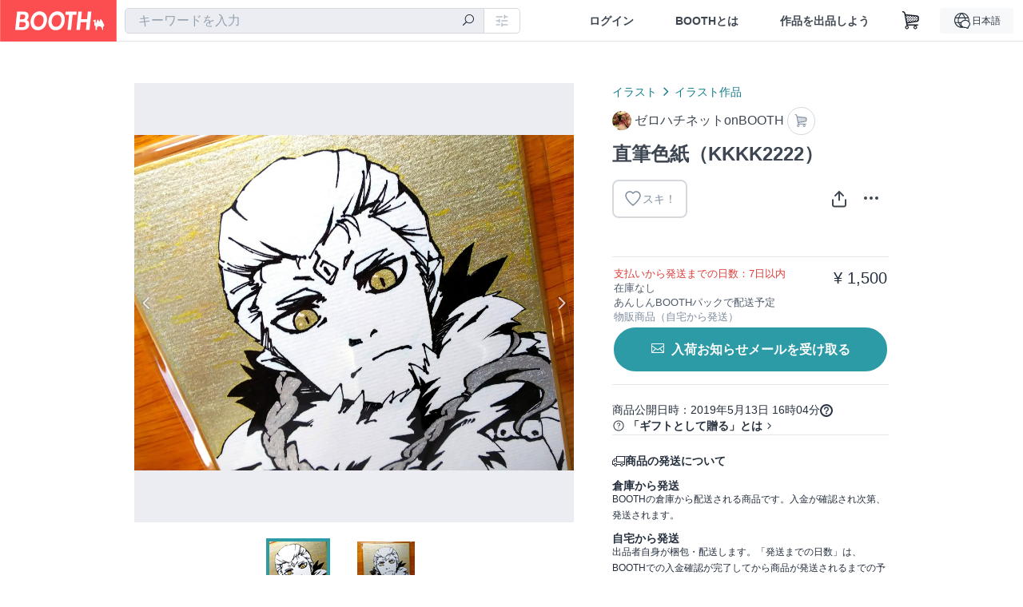

--- FILE ---
content_type: text/html; charset=utf-8
request_url: https://www.google.com/recaptcha/enterprise/anchor?ar=1&k=6LfF1dcZAAAAAOHQX8v16MX5SktDwmQINVD_6mBF&co=aHR0cHM6Ly9ib290aC5wbTo0NDM.&hl=en&v=N67nZn4AqZkNcbeMu4prBgzg&size=invisible&anchor-ms=20000&execute-ms=30000&cb=vy5x8y2irhxs
body_size: 48539
content:
<!DOCTYPE HTML><html dir="ltr" lang="en"><head><meta http-equiv="Content-Type" content="text/html; charset=UTF-8">
<meta http-equiv="X-UA-Compatible" content="IE=edge">
<title>reCAPTCHA</title>
<style type="text/css">
/* cyrillic-ext */
@font-face {
  font-family: 'Roboto';
  font-style: normal;
  font-weight: 400;
  font-stretch: 100%;
  src: url(//fonts.gstatic.com/s/roboto/v48/KFO7CnqEu92Fr1ME7kSn66aGLdTylUAMa3GUBHMdazTgWw.woff2) format('woff2');
  unicode-range: U+0460-052F, U+1C80-1C8A, U+20B4, U+2DE0-2DFF, U+A640-A69F, U+FE2E-FE2F;
}
/* cyrillic */
@font-face {
  font-family: 'Roboto';
  font-style: normal;
  font-weight: 400;
  font-stretch: 100%;
  src: url(//fonts.gstatic.com/s/roboto/v48/KFO7CnqEu92Fr1ME7kSn66aGLdTylUAMa3iUBHMdazTgWw.woff2) format('woff2');
  unicode-range: U+0301, U+0400-045F, U+0490-0491, U+04B0-04B1, U+2116;
}
/* greek-ext */
@font-face {
  font-family: 'Roboto';
  font-style: normal;
  font-weight: 400;
  font-stretch: 100%;
  src: url(//fonts.gstatic.com/s/roboto/v48/KFO7CnqEu92Fr1ME7kSn66aGLdTylUAMa3CUBHMdazTgWw.woff2) format('woff2');
  unicode-range: U+1F00-1FFF;
}
/* greek */
@font-face {
  font-family: 'Roboto';
  font-style: normal;
  font-weight: 400;
  font-stretch: 100%;
  src: url(//fonts.gstatic.com/s/roboto/v48/KFO7CnqEu92Fr1ME7kSn66aGLdTylUAMa3-UBHMdazTgWw.woff2) format('woff2');
  unicode-range: U+0370-0377, U+037A-037F, U+0384-038A, U+038C, U+038E-03A1, U+03A3-03FF;
}
/* math */
@font-face {
  font-family: 'Roboto';
  font-style: normal;
  font-weight: 400;
  font-stretch: 100%;
  src: url(//fonts.gstatic.com/s/roboto/v48/KFO7CnqEu92Fr1ME7kSn66aGLdTylUAMawCUBHMdazTgWw.woff2) format('woff2');
  unicode-range: U+0302-0303, U+0305, U+0307-0308, U+0310, U+0312, U+0315, U+031A, U+0326-0327, U+032C, U+032F-0330, U+0332-0333, U+0338, U+033A, U+0346, U+034D, U+0391-03A1, U+03A3-03A9, U+03B1-03C9, U+03D1, U+03D5-03D6, U+03F0-03F1, U+03F4-03F5, U+2016-2017, U+2034-2038, U+203C, U+2040, U+2043, U+2047, U+2050, U+2057, U+205F, U+2070-2071, U+2074-208E, U+2090-209C, U+20D0-20DC, U+20E1, U+20E5-20EF, U+2100-2112, U+2114-2115, U+2117-2121, U+2123-214F, U+2190, U+2192, U+2194-21AE, U+21B0-21E5, U+21F1-21F2, U+21F4-2211, U+2213-2214, U+2216-22FF, U+2308-230B, U+2310, U+2319, U+231C-2321, U+2336-237A, U+237C, U+2395, U+239B-23B7, U+23D0, U+23DC-23E1, U+2474-2475, U+25AF, U+25B3, U+25B7, U+25BD, U+25C1, U+25CA, U+25CC, U+25FB, U+266D-266F, U+27C0-27FF, U+2900-2AFF, U+2B0E-2B11, U+2B30-2B4C, U+2BFE, U+3030, U+FF5B, U+FF5D, U+1D400-1D7FF, U+1EE00-1EEFF;
}
/* symbols */
@font-face {
  font-family: 'Roboto';
  font-style: normal;
  font-weight: 400;
  font-stretch: 100%;
  src: url(//fonts.gstatic.com/s/roboto/v48/KFO7CnqEu92Fr1ME7kSn66aGLdTylUAMaxKUBHMdazTgWw.woff2) format('woff2');
  unicode-range: U+0001-000C, U+000E-001F, U+007F-009F, U+20DD-20E0, U+20E2-20E4, U+2150-218F, U+2190, U+2192, U+2194-2199, U+21AF, U+21E6-21F0, U+21F3, U+2218-2219, U+2299, U+22C4-22C6, U+2300-243F, U+2440-244A, U+2460-24FF, U+25A0-27BF, U+2800-28FF, U+2921-2922, U+2981, U+29BF, U+29EB, U+2B00-2BFF, U+4DC0-4DFF, U+FFF9-FFFB, U+10140-1018E, U+10190-1019C, U+101A0, U+101D0-101FD, U+102E0-102FB, U+10E60-10E7E, U+1D2C0-1D2D3, U+1D2E0-1D37F, U+1F000-1F0FF, U+1F100-1F1AD, U+1F1E6-1F1FF, U+1F30D-1F30F, U+1F315, U+1F31C, U+1F31E, U+1F320-1F32C, U+1F336, U+1F378, U+1F37D, U+1F382, U+1F393-1F39F, U+1F3A7-1F3A8, U+1F3AC-1F3AF, U+1F3C2, U+1F3C4-1F3C6, U+1F3CA-1F3CE, U+1F3D4-1F3E0, U+1F3ED, U+1F3F1-1F3F3, U+1F3F5-1F3F7, U+1F408, U+1F415, U+1F41F, U+1F426, U+1F43F, U+1F441-1F442, U+1F444, U+1F446-1F449, U+1F44C-1F44E, U+1F453, U+1F46A, U+1F47D, U+1F4A3, U+1F4B0, U+1F4B3, U+1F4B9, U+1F4BB, U+1F4BF, U+1F4C8-1F4CB, U+1F4D6, U+1F4DA, U+1F4DF, U+1F4E3-1F4E6, U+1F4EA-1F4ED, U+1F4F7, U+1F4F9-1F4FB, U+1F4FD-1F4FE, U+1F503, U+1F507-1F50B, U+1F50D, U+1F512-1F513, U+1F53E-1F54A, U+1F54F-1F5FA, U+1F610, U+1F650-1F67F, U+1F687, U+1F68D, U+1F691, U+1F694, U+1F698, U+1F6AD, U+1F6B2, U+1F6B9-1F6BA, U+1F6BC, U+1F6C6-1F6CF, U+1F6D3-1F6D7, U+1F6E0-1F6EA, U+1F6F0-1F6F3, U+1F6F7-1F6FC, U+1F700-1F7FF, U+1F800-1F80B, U+1F810-1F847, U+1F850-1F859, U+1F860-1F887, U+1F890-1F8AD, U+1F8B0-1F8BB, U+1F8C0-1F8C1, U+1F900-1F90B, U+1F93B, U+1F946, U+1F984, U+1F996, U+1F9E9, U+1FA00-1FA6F, U+1FA70-1FA7C, U+1FA80-1FA89, U+1FA8F-1FAC6, U+1FACE-1FADC, U+1FADF-1FAE9, U+1FAF0-1FAF8, U+1FB00-1FBFF;
}
/* vietnamese */
@font-face {
  font-family: 'Roboto';
  font-style: normal;
  font-weight: 400;
  font-stretch: 100%;
  src: url(//fonts.gstatic.com/s/roboto/v48/KFO7CnqEu92Fr1ME7kSn66aGLdTylUAMa3OUBHMdazTgWw.woff2) format('woff2');
  unicode-range: U+0102-0103, U+0110-0111, U+0128-0129, U+0168-0169, U+01A0-01A1, U+01AF-01B0, U+0300-0301, U+0303-0304, U+0308-0309, U+0323, U+0329, U+1EA0-1EF9, U+20AB;
}
/* latin-ext */
@font-face {
  font-family: 'Roboto';
  font-style: normal;
  font-weight: 400;
  font-stretch: 100%;
  src: url(//fonts.gstatic.com/s/roboto/v48/KFO7CnqEu92Fr1ME7kSn66aGLdTylUAMa3KUBHMdazTgWw.woff2) format('woff2');
  unicode-range: U+0100-02BA, U+02BD-02C5, U+02C7-02CC, U+02CE-02D7, U+02DD-02FF, U+0304, U+0308, U+0329, U+1D00-1DBF, U+1E00-1E9F, U+1EF2-1EFF, U+2020, U+20A0-20AB, U+20AD-20C0, U+2113, U+2C60-2C7F, U+A720-A7FF;
}
/* latin */
@font-face {
  font-family: 'Roboto';
  font-style: normal;
  font-weight: 400;
  font-stretch: 100%;
  src: url(//fonts.gstatic.com/s/roboto/v48/KFO7CnqEu92Fr1ME7kSn66aGLdTylUAMa3yUBHMdazQ.woff2) format('woff2');
  unicode-range: U+0000-00FF, U+0131, U+0152-0153, U+02BB-02BC, U+02C6, U+02DA, U+02DC, U+0304, U+0308, U+0329, U+2000-206F, U+20AC, U+2122, U+2191, U+2193, U+2212, U+2215, U+FEFF, U+FFFD;
}
/* cyrillic-ext */
@font-face {
  font-family: 'Roboto';
  font-style: normal;
  font-weight: 500;
  font-stretch: 100%;
  src: url(//fonts.gstatic.com/s/roboto/v48/KFO7CnqEu92Fr1ME7kSn66aGLdTylUAMa3GUBHMdazTgWw.woff2) format('woff2');
  unicode-range: U+0460-052F, U+1C80-1C8A, U+20B4, U+2DE0-2DFF, U+A640-A69F, U+FE2E-FE2F;
}
/* cyrillic */
@font-face {
  font-family: 'Roboto';
  font-style: normal;
  font-weight: 500;
  font-stretch: 100%;
  src: url(//fonts.gstatic.com/s/roboto/v48/KFO7CnqEu92Fr1ME7kSn66aGLdTylUAMa3iUBHMdazTgWw.woff2) format('woff2');
  unicode-range: U+0301, U+0400-045F, U+0490-0491, U+04B0-04B1, U+2116;
}
/* greek-ext */
@font-face {
  font-family: 'Roboto';
  font-style: normal;
  font-weight: 500;
  font-stretch: 100%;
  src: url(//fonts.gstatic.com/s/roboto/v48/KFO7CnqEu92Fr1ME7kSn66aGLdTylUAMa3CUBHMdazTgWw.woff2) format('woff2');
  unicode-range: U+1F00-1FFF;
}
/* greek */
@font-face {
  font-family: 'Roboto';
  font-style: normal;
  font-weight: 500;
  font-stretch: 100%;
  src: url(//fonts.gstatic.com/s/roboto/v48/KFO7CnqEu92Fr1ME7kSn66aGLdTylUAMa3-UBHMdazTgWw.woff2) format('woff2');
  unicode-range: U+0370-0377, U+037A-037F, U+0384-038A, U+038C, U+038E-03A1, U+03A3-03FF;
}
/* math */
@font-face {
  font-family: 'Roboto';
  font-style: normal;
  font-weight: 500;
  font-stretch: 100%;
  src: url(//fonts.gstatic.com/s/roboto/v48/KFO7CnqEu92Fr1ME7kSn66aGLdTylUAMawCUBHMdazTgWw.woff2) format('woff2');
  unicode-range: U+0302-0303, U+0305, U+0307-0308, U+0310, U+0312, U+0315, U+031A, U+0326-0327, U+032C, U+032F-0330, U+0332-0333, U+0338, U+033A, U+0346, U+034D, U+0391-03A1, U+03A3-03A9, U+03B1-03C9, U+03D1, U+03D5-03D6, U+03F0-03F1, U+03F4-03F5, U+2016-2017, U+2034-2038, U+203C, U+2040, U+2043, U+2047, U+2050, U+2057, U+205F, U+2070-2071, U+2074-208E, U+2090-209C, U+20D0-20DC, U+20E1, U+20E5-20EF, U+2100-2112, U+2114-2115, U+2117-2121, U+2123-214F, U+2190, U+2192, U+2194-21AE, U+21B0-21E5, U+21F1-21F2, U+21F4-2211, U+2213-2214, U+2216-22FF, U+2308-230B, U+2310, U+2319, U+231C-2321, U+2336-237A, U+237C, U+2395, U+239B-23B7, U+23D0, U+23DC-23E1, U+2474-2475, U+25AF, U+25B3, U+25B7, U+25BD, U+25C1, U+25CA, U+25CC, U+25FB, U+266D-266F, U+27C0-27FF, U+2900-2AFF, U+2B0E-2B11, U+2B30-2B4C, U+2BFE, U+3030, U+FF5B, U+FF5D, U+1D400-1D7FF, U+1EE00-1EEFF;
}
/* symbols */
@font-face {
  font-family: 'Roboto';
  font-style: normal;
  font-weight: 500;
  font-stretch: 100%;
  src: url(//fonts.gstatic.com/s/roboto/v48/KFO7CnqEu92Fr1ME7kSn66aGLdTylUAMaxKUBHMdazTgWw.woff2) format('woff2');
  unicode-range: U+0001-000C, U+000E-001F, U+007F-009F, U+20DD-20E0, U+20E2-20E4, U+2150-218F, U+2190, U+2192, U+2194-2199, U+21AF, U+21E6-21F0, U+21F3, U+2218-2219, U+2299, U+22C4-22C6, U+2300-243F, U+2440-244A, U+2460-24FF, U+25A0-27BF, U+2800-28FF, U+2921-2922, U+2981, U+29BF, U+29EB, U+2B00-2BFF, U+4DC0-4DFF, U+FFF9-FFFB, U+10140-1018E, U+10190-1019C, U+101A0, U+101D0-101FD, U+102E0-102FB, U+10E60-10E7E, U+1D2C0-1D2D3, U+1D2E0-1D37F, U+1F000-1F0FF, U+1F100-1F1AD, U+1F1E6-1F1FF, U+1F30D-1F30F, U+1F315, U+1F31C, U+1F31E, U+1F320-1F32C, U+1F336, U+1F378, U+1F37D, U+1F382, U+1F393-1F39F, U+1F3A7-1F3A8, U+1F3AC-1F3AF, U+1F3C2, U+1F3C4-1F3C6, U+1F3CA-1F3CE, U+1F3D4-1F3E0, U+1F3ED, U+1F3F1-1F3F3, U+1F3F5-1F3F7, U+1F408, U+1F415, U+1F41F, U+1F426, U+1F43F, U+1F441-1F442, U+1F444, U+1F446-1F449, U+1F44C-1F44E, U+1F453, U+1F46A, U+1F47D, U+1F4A3, U+1F4B0, U+1F4B3, U+1F4B9, U+1F4BB, U+1F4BF, U+1F4C8-1F4CB, U+1F4D6, U+1F4DA, U+1F4DF, U+1F4E3-1F4E6, U+1F4EA-1F4ED, U+1F4F7, U+1F4F9-1F4FB, U+1F4FD-1F4FE, U+1F503, U+1F507-1F50B, U+1F50D, U+1F512-1F513, U+1F53E-1F54A, U+1F54F-1F5FA, U+1F610, U+1F650-1F67F, U+1F687, U+1F68D, U+1F691, U+1F694, U+1F698, U+1F6AD, U+1F6B2, U+1F6B9-1F6BA, U+1F6BC, U+1F6C6-1F6CF, U+1F6D3-1F6D7, U+1F6E0-1F6EA, U+1F6F0-1F6F3, U+1F6F7-1F6FC, U+1F700-1F7FF, U+1F800-1F80B, U+1F810-1F847, U+1F850-1F859, U+1F860-1F887, U+1F890-1F8AD, U+1F8B0-1F8BB, U+1F8C0-1F8C1, U+1F900-1F90B, U+1F93B, U+1F946, U+1F984, U+1F996, U+1F9E9, U+1FA00-1FA6F, U+1FA70-1FA7C, U+1FA80-1FA89, U+1FA8F-1FAC6, U+1FACE-1FADC, U+1FADF-1FAE9, U+1FAF0-1FAF8, U+1FB00-1FBFF;
}
/* vietnamese */
@font-face {
  font-family: 'Roboto';
  font-style: normal;
  font-weight: 500;
  font-stretch: 100%;
  src: url(//fonts.gstatic.com/s/roboto/v48/KFO7CnqEu92Fr1ME7kSn66aGLdTylUAMa3OUBHMdazTgWw.woff2) format('woff2');
  unicode-range: U+0102-0103, U+0110-0111, U+0128-0129, U+0168-0169, U+01A0-01A1, U+01AF-01B0, U+0300-0301, U+0303-0304, U+0308-0309, U+0323, U+0329, U+1EA0-1EF9, U+20AB;
}
/* latin-ext */
@font-face {
  font-family: 'Roboto';
  font-style: normal;
  font-weight: 500;
  font-stretch: 100%;
  src: url(//fonts.gstatic.com/s/roboto/v48/KFO7CnqEu92Fr1ME7kSn66aGLdTylUAMa3KUBHMdazTgWw.woff2) format('woff2');
  unicode-range: U+0100-02BA, U+02BD-02C5, U+02C7-02CC, U+02CE-02D7, U+02DD-02FF, U+0304, U+0308, U+0329, U+1D00-1DBF, U+1E00-1E9F, U+1EF2-1EFF, U+2020, U+20A0-20AB, U+20AD-20C0, U+2113, U+2C60-2C7F, U+A720-A7FF;
}
/* latin */
@font-face {
  font-family: 'Roboto';
  font-style: normal;
  font-weight: 500;
  font-stretch: 100%;
  src: url(//fonts.gstatic.com/s/roboto/v48/KFO7CnqEu92Fr1ME7kSn66aGLdTylUAMa3yUBHMdazQ.woff2) format('woff2');
  unicode-range: U+0000-00FF, U+0131, U+0152-0153, U+02BB-02BC, U+02C6, U+02DA, U+02DC, U+0304, U+0308, U+0329, U+2000-206F, U+20AC, U+2122, U+2191, U+2193, U+2212, U+2215, U+FEFF, U+FFFD;
}
/* cyrillic-ext */
@font-face {
  font-family: 'Roboto';
  font-style: normal;
  font-weight: 900;
  font-stretch: 100%;
  src: url(//fonts.gstatic.com/s/roboto/v48/KFO7CnqEu92Fr1ME7kSn66aGLdTylUAMa3GUBHMdazTgWw.woff2) format('woff2');
  unicode-range: U+0460-052F, U+1C80-1C8A, U+20B4, U+2DE0-2DFF, U+A640-A69F, U+FE2E-FE2F;
}
/* cyrillic */
@font-face {
  font-family: 'Roboto';
  font-style: normal;
  font-weight: 900;
  font-stretch: 100%;
  src: url(//fonts.gstatic.com/s/roboto/v48/KFO7CnqEu92Fr1ME7kSn66aGLdTylUAMa3iUBHMdazTgWw.woff2) format('woff2');
  unicode-range: U+0301, U+0400-045F, U+0490-0491, U+04B0-04B1, U+2116;
}
/* greek-ext */
@font-face {
  font-family: 'Roboto';
  font-style: normal;
  font-weight: 900;
  font-stretch: 100%;
  src: url(//fonts.gstatic.com/s/roboto/v48/KFO7CnqEu92Fr1ME7kSn66aGLdTylUAMa3CUBHMdazTgWw.woff2) format('woff2');
  unicode-range: U+1F00-1FFF;
}
/* greek */
@font-face {
  font-family: 'Roboto';
  font-style: normal;
  font-weight: 900;
  font-stretch: 100%;
  src: url(//fonts.gstatic.com/s/roboto/v48/KFO7CnqEu92Fr1ME7kSn66aGLdTylUAMa3-UBHMdazTgWw.woff2) format('woff2');
  unicode-range: U+0370-0377, U+037A-037F, U+0384-038A, U+038C, U+038E-03A1, U+03A3-03FF;
}
/* math */
@font-face {
  font-family: 'Roboto';
  font-style: normal;
  font-weight: 900;
  font-stretch: 100%;
  src: url(//fonts.gstatic.com/s/roboto/v48/KFO7CnqEu92Fr1ME7kSn66aGLdTylUAMawCUBHMdazTgWw.woff2) format('woff2');
  unicode-range: U+0302-0303, U+0305, U+0307-0308, U+0310, U+0312, U+0315, U+031A, U+0326-0327, U+032C, U+032F-0330, U+0332-0333, U+0338, U+033A, U+0346, U+034D, U+0391-03A1, U+03A3-03A9, U+03B1-03C9, U+03D1, U+03D5-03D6, U+03F0-03F1, U+03F4-03F5, U+2016-2017, U+2034-2038, U+203C, U+2040, U+2043, U+2047, U+2050, U+2057, U+205F, U+2070-2071, U+2074-208E, U+2090-209C, U+20D0-20DC, U+20E1, U+20E5-20EF, U+2100-2112, U+2114-2115, U+2117-2121, U+2123-214F, U+2190, U+2192, U+2194-21AE, U+21B0-21E5, U+21F1-21F2, U+21F4-2211, U+2213-2214, U+2216-22FF, U+2308-230B, U+2310, U+2319, U+231C-2321, U+2336-237A, U+237C, U+2395, U+239B-23B7, U+23D0, U+23DC-23E1, U+2474-2475, U+25AF, U+25B3, U+25B7, U+25BD, U+25C1, U+25CA, U+25CC, U+25FB, U+266D-266F, U+27C0-27FF, U+2900-2AFF, U+2B0E-2B11, U+2B30-2B4C, U+2BFE, U+3030, U+FF5B, U+FF5D, U+1D400-1D7FF, U+1EE00-1EEFF;
}
/* symbols */
@font-face {
  font-family: 'Roboto';
  font-style: normal;
  font-weight: 900;
  font-stretch: 100%;
  src: url(//fonts.gstatic.com/s/roboto/v48/KFO7CnqEu92Fr1ME7kSn66aGLdTylUAMaxKUBHMdazTgWw.woff2) format('woff2');
  unicode-range: U+0001-000C, U+000E-001F, U+007F-009F, U+20DD-20E0, U+20E2-20E4, U+2150-218F, U+2190, U+2192, U+2194-2199, U+21AF, U+21E6-21F0, U+21F3, U+2218-2219, U+2299, U+22C4-22C6, U+2300-243F, U+2440-244A, U+2460-24FF, U+25A0-27BF, U+2800-28FF, U+2921-2922, U+2981, U+29BF, U+29EB, U+2B00-2BFF, U+4DC0-4DFF, U+FFF9-FFFB, U+10140-1018E, U+10190-1019C, U+101A0, U+101D0-101FD, U+102E0-102FB, U+10E60-10E7E, U+1D2C0-1D2D3, U+1D2E0-1D37F, U+1F000-1F0FF, U+1F100-1F1AD, U+1F1E6-1F1FF, U+1F30D-1F30F, U+1F315, U+1F31C, U+1F31E, U+1F320-1F32C, U+1F336, U+1F378, U+1F37D, U+1F382, U+1F393-1F39F, U+1F3A7-1F3A8, U+1F3AC-1F3AF, U+1F3C2, U+1F3C4-1F3C6, U+1F3CA-1F3CE, U+1F3D4-1F3E0, U+1F3ED, U+1F3F1-1F3F3, U+1F3F5-1F3F7, U+1F408, U+1F415, U+1F41F, U+1F426, U+1F43F, U+1F441-1F442, U+1F444, U+1F446-1F449, U+1F44C-1F44E, U+1F453, U+1F46A, U+1F47D, U+1F4A3, U+1F4B0, U+1F4B3, U+1F4B9, U+1F4BB, U+1F4BF, U+1F4C8-1F4CB, U+1F4D6, U+1F4DA, U+1F4DF, U+1F4E3-1F4E6, U+1F4EA-1F4ED, U+1F4F7, U+1F4F9-1F4FB, U+1F4FD-1F4FE, U+1F503, U+1F507-1F50B, U+1F50D, U+1F512-1F513, U+1F53E-1F54A, U+1F54F-1F5FA, U+1F610, U+1F650-1F67F, U+1F687, U+1F68D, U+1F691, U+1F694, U+1F698, U+1F6AD, U+1F6B2, U+1F6B9-1F6BA, U+1F6BC, U+1F6C6-1F6CF, U+1F6D3-1F6D7, U+1F6E0-1F6EA, U+1F6F0-1F6F3, U+1F6F7-1F6FC, U+1F700-1F7FF, U+1F800-1F80B, U+1F810-1F847, U+1F850-1F859, U+1F860-1F887, U+1F890-1F8AD, U+1F8B0-1F8BB, U+1F8C0-1F8C1, U+1F900-1F90B, U+1F93B, U+1F946, U+1F984, U+1F996, U+1F9E9, U+1FA00-1FA6F, U+1FA70-1FA7C, U+1FA80-1FA89, U+1FA8F-1FAC6, U+1FACE-1FADC, U+1FADF-1FAE9, U+1FAF0-1FAF8, U+1FB00-1FBFF;
}
/* vietnamese */
@font-face {
  font-family: 'Roboto';
  font-style: normal;
  font-weight: 900;
  font-stretch: 100%;
  src: url(//fonts.gstatic.com/s/roboto/v48/KFO7CnqEu92Fr1ME7kSn66aGLdTylUAMa3OUBHMdazTgWw.woff2) format('woff2');
  unicode-range: U+0102-0103, U+0110-0111, U+0128-0129, U+0168-0169, U+01A0-01A1, U+01AF-01B0, U+0300-0301, U+0303-0304, U+0308-0309, U+0323, U+0329, U+1EA0-1EF9, U+20AB;
}
/* latin-ext */
@font-face {
  font-family: 'Roboto';
  font-style: normal;
  font-weight: 900;
  font-stretch: 100%;
  src: url(//fonts.gstatic.com/s/roboto/v48/KFO7CnqEu92Fr1ME7kSn66aGLdTylUAMa3KUBHMdazTgWw.woff2) format('woff2');
  unicode-range: U+0100-02BA, U+02BD-02C5, U+02C7-02CC, U+02CE-02D7, U+02DD-02FF, U+0304, U+0308, U+0329, U+1D00-1DBF, U+1E00-1E9F, U+1EF2-1EFF, U+2020, U+20A0-20AB, U+20AD-20C0, U+2113, U+2C60-2C7F, U+A720-A7FF;
}
/* latin */
@font-face {
  font-family: 'Roboto';
  font-style: normal;
  font-weight: 900;
  font-stretch: 100%;
  src: url(//fonts.gstatic.com/s/roboto/v48/KFO7CnqEu92Fr1ME7kSn66aGLdTylUAMa3yUBHMdazQ.woff2) format('woff2');
  unicode-range: U+0000-00FF, U+0131, U+0152-0153, U+02BB-02BC, U+02C6, U+02DA, U+02DC, U+0304, U+0308, U+0329, U+2000-206F, U+20AC, U+2122, U+2191, U+2193, U+2212, U+2215, U+FEFF, U+FFFD;
}

</style>
<link rel="stylesheet" type="text/css" href="https://www.gstatic.com/recaptcha/releases/N67nZn4AqZkNcbeMu4prBgzg/styles__ltr.css">
<script nonce="V6mUWCkBOxlJDC1q7gGQtg" type="text/javascript">window['__recaptcha_api'] = 'https://www.google.com/recaptcha/enterprise/';</script>
<script type="text/javascript" src="https://www.gstatic.com/recaptcha/releases/N67nZn4AqZkNcbeMu4prBgzg/recaptcha__en.js" nonce="V6mUWCkBOxlJDC1q7gGQtg">
      
    </script></head>
<body><div id="rc-anchor-alert" class="rc-anchor-alert"></div>
<input type="hidden" id="recaptcha-token" value="[base64]">
<script type="text/javascript" nonce="V6mUWCkBOxlJDC1q7gGQtg">
      recaptcha.anchor.Main.init("[\x22ainput\x22,[\x22bgdata\x22,\x22\x22,\[base64]/[base64]/[base64]/ZyhXLGgpOnEoW04sMjEsbF0sVywwKSxoKSxmYWxzZSxmYWxzZSl9Y2F0Y2goayl7RygzNTgsVyk/[base64]/[base64]/[base64]/[base64]/[base64]/[base64]/[base64]/bmV3IEJbT10oRFswXSk6dz09Mj9uZXcgQltPXShEWzBdLERbMV0pOnc9PTM/bmV3IEJbT10oRFswXSxEWzFdLERbMl0pOnc9PTQ/[base64]/[base64]/[base64]/[base64]/[base64]\\u003d\x22,\[base64]\\u003d\x22,\x22eXrCj8ORwr/Ds8KIFDDDicOBwpXDrWx5TGbCmsO/FcKAM3fDq8O3AsOROmTDmsOdDcK3SxPDi8KeG8ODw7wRw7NGwrbCosOsB8K0w6kcw4pae3XCqsO/SsK5wrDCusOhwpN9w4PCr8OxZUoawo3DmcO0wqVTw4nDtMKlw4UBwoDCkmrDondfNgdTw5wywq/ClU/CgSTCkFlfdUEZcsOaEMObwpHClD/DijfCnsOodE88e8KDZjExw6oHR2R9wqglwoTClsKbw7XDtcOTQzRGw7fCnsOxw6NvI8K5NirCusOnw5gowqI/QAjDnMOmLwZwNAnDkAXChQ4/[base64]/CikfDqxAWw5xvGMOdwr5Zw5rCu1lFw6HDqcK8wqhEMcKswpfCg1/DtMKzw6ZACyoVwrDCscOewqPCuh8DSWk2DXPCp8KQwoXCuMOywqJUw6Ilw6PCmsOZw7VmaV/CvG7DuHBfakXDpcKoN8K2C0JIw7/[base64]/w7slN8OFwqABBD3DncKVQsOAw4zDjsOcwqLCqQ/DqsOHw55TH8ORdMOQfA7CsSTCgMKQFXTDk8KKMcK+AUjDs8O8OBcMw5PDjsKfA8OMIkzCnjHDiMK6wrfDslkdWUg/wrkzwp02w5zCjkjDvcKewpfDpQQCCTcPwp8iCBc2TxjCgMObE8KeJ0VQDibDgsKyEkfDs8K2XV7DqsOiDcOpwoMpwoQaXjfCiMKSwrPCssOOw7nDrMOTw5bChMOQwr/CoMOWRsO7bRDDgFLCrsOQScOYwogdWRRlCSXDig8ieF3Cpy0uw6QCfVhqFsKdwpHDm8OEwq7Cq1DDuGLCjFhEXMOFcsKgwplcDGHCml1vw7xqwozCoTlwwqvChhTDj3IjfSzDoQDCiWFTw7AUTsKMG8KNJWjDjMOrwp3CtsKqwp/Do8OqGsK7QMORwqtxwpDCmMKwwpIxwrjDgMKzDlfChRkNwr/[base64]/CscOowp81w6rDgMOIwrvCrHXDsx8UwojCscOgw58BWDY4w6ZUw7tgwqDCsG5LKUTCliHDnA9+OiEHK8OrGXgBwppIVAZ4Wn/DkEQFwq7DjsKAw4shPwzCl2s1wqEGw7zDqj9yBMOFNgRzw68nKMOTwolLw5bCoGF4wqLDg8OKYTvDuV/[base64]/DuQNqIcK5w5zClj1wYHfDtAbCjcKgwrkJwrIuFxZGe8KwwrtFw5d9w6tIWz0LQMK6wrNnw7/DusO7C8OsUXRVVMOqEj1tVjDDp8OuFcOgN8OWc8Kfw4zCm8Oyw6oww4MPw5fCoFFrTGtHwp7Dv8KBwrpiw6wFalYQwonDq3vDusOEcmDCq8ORw5bClgXCmUfDg8KRBsOMZsO5asKQwpNgwqBvPkLCpcOcfsOfNyR4VMKqGsKHw5rCv8Ozw5dJTHLCosOswpNXYcK/w5HDjgTDv2J1woMvw7oYwoTCoHh6w5DDmV3DtMOETnMNNVAJw4fDq0Q3w5hrZz85cCZLwqNBw7DCqRDDkyDCjXNbwqIpwpQpw5YIWsKEDm/DsGrDrcKzwqhxHGp2woHCrGsbS8ONLcKvecOsY3NzDcOvPi1Zw6EawoduCMK6wr3CqcOBXMOBwrTCp0FOCQzCl2rDlcO8SWXDuMKHaBdYZ8O3wp0TEn7DtGPCugDDscKJJ0fCjsO9w7ouCD41NnTDgwHCmcOhBhNZw5ZTfRrDq8KjwpVbw4UCIsKnw5UEw4/Cu8Osw4FNKBp0CAzCh8OwThXCqMO8wqjCr8KRw6pAEcOKIy9UTgLCkMOdwqVIG0XCksKGwqZPYBFAwpAjFUfDiVXCqlQGw73DoXTCpcKzNcKDw58dw5UXVBBBXm9Tw63DqDVhw4LCuiTCszpnXw/CocOEV2zCrMOsbsOzwpYxwq3Cv08+wq0Mw6kFw5rChsOEKHrDjcKtw6LDuSbDnsOVw43Cl8KAdsK0w5PDlhccMsKXw7Z+E2cSwrTDszvDuHQ+CkDCkibCtlRCGsOYDxMewpwJwrF5wpTCghXDtiLCkMOkSCxPLcOfZA3DolEhPwN0wqLCtcO3NRc/C8KWQcKlw6xnw6nDocKHw6lCJRshIE1qNMOEdMKQd8OuLyTDuWTDpnPDrF1xIB09wrA6OHnDq184dsKOwrUlVMK1wppqwo03w4LCnsOjwq3DuBfDiFDDrgl0w7ZCwoLDrcO0w7XCvhIvwpjDmkTClcKHw4I/w4XDv2LCqhVGUX8CfyvDm8KuwpJxwpTDmADDkMOMwoEUw6HDv8K/GMOABcOXFDTCjw8+w4fCvcO+woPDp8OtH8OrCDscwqVfEUrDrsOTw6g/w6fDgjPCoXHDkMOfJcOow4Mmwo90XGjDtXHDrwQUaljCviLDi8KEP2/DtmV8w5PCm8O8w53ClE1Jw69MKGHCrjIdw7rCkcOWHsOUOz4LK2zClg7DrMOvwoXDj8OJwp3Cp8Oiwp1WwrbCpMO6QkM0wrRBw6LCsjbCmMK/[base64]/ClsOXw4XCm8Ktw5F1fMOAwr/Dmm7DvCTCusOxw5PDpF/DplkZAQI0w6wJLsOzP8KJw6dUw4AXwrjDlMO8w4wsw7TDnmBVw7QZbMKwPSnDrjdBw6xmwoAoTwHDilcjwrYuM8OFwoM+ScO6wpsuwqJdRsKRAlUgOsOCAsO5K1g1w5h/YWLDmsOREcK3w77Crx/Co17Cj8OYw5zDgV1uSsOKw6bCgsO2R8OKwoZWwofDvMO3RcKJR8OWw47DpMOKPEAxwrYlKcKBAcOqw5HDuMKaEXxZesKKK8OYwrYTwpLDgMOBJ8KuXsKCHmXDvMKewp52VMKpEzpDE8Omw4F0w7YMUcOFFcOWw4J/wo8Wwp7DvMO8WyXDnMOMw6oKEwPCg8OnHMO2NmLCqWzDscOxK2hgG8O5EsOBICgFVMOtI8O0dsKNL8OEKwhHB0RxcsOxGho/SznDoW5Fw51GdQxcT8OVaX/CsXtVw7t5w5h9d1JHw6PChcKySjdxwpt8wopsw6vDmRrCvmXDiMKDJRzDnWTDkMO6JcKCwpETdsKpKyXDtsKmw73Dt0PDklvDp3cQwqfCpkrDqMOUeMOsUiZ6QUzCscKNwq5Nw5xZw7tQw7/Dk8KvScKMfsK2wqlhVQlQTMOdcnwpwo4kH0gnwpwWwqtxRSw2MC5KwpDDkz/DhlbDocOywrI4w57CnhDDgsK/EXvDuhxWwr3Cpj1cYjLDgzVHw7/CpGs9wpDCmcOIw7HDuA3Cj2vCmD5xQBRyw7XClTsRwq7ChcOiw4DDlEY8wq0pDQnChz1Hw6TDvMOOCXLCosKqRhzDnTnCssO1w5rDoMKXwqLCrsOGejPCtsKuE3YaIMOKw7DDkiEcW38SacKQJMKLbXrDll/[base64]/[base64]/HWVkRHNqwp0+dAocwqrChSR0XVvDrWzCvcOgwpxkw57DnsOJOsKFwpASwrjDsg1MwojCnVzCnxBTw79Kw6F1WsKgbcO0W8KqwpRlw7fCl1Zhw6jCsxBSwr0Yw51Ye8OTw4MbJsKGLsOow4FYJsKBBFfCqgLCisKLw5whIMOuwoPDg2XDicKfdMO4K8Khwr0dIRZ/wpVqwrjCgcO2wq9nwrdsGHFfIx7CvMOyZ8KPwr3DqsKGw69Pw7gQEsKkCWHCkMKQw6nCksOtwok2H8KaexfCnsKqwpjDolNHAMKBMADDtn3Cg8OeDUkSwoVIP8OfwrfCoCYrAHB2wpjCoQXDi8OUwo/CuSbChsOYKzLDj1Ydw51hw5/Cs2XDg8OGwozCrsKoTU8PAcOEQ3cWw67Dk8OjaQ0xw78xwpjDusKdaXYWBcOUwpleJ8KdEBorw6bClMKaw4NlC8OQOsKHwqU2w70wY8OSw4Y9w6nCrsO8Fm7Cm8K7w6JGwrVlw6/CjsKnMxVrO8OWD8KHHXPDgynDjsK4wrBfw5A4wofCnRd5dzHCt8O3wr/DmsKHwr3DsycxFEAxw4U0wrLCvkBwFljCkGHCucO+w7/DlBfCvMOmVEXCtMKdHR3DrMO5w4ckVcO/w7LDmGPDncOxL8ORIMKKwoLDl3PDisKpbcOqw7HDsCt1w4hzXMOJwozDg2YRwpwfwqbDhBnDpi4wwp3CgHnDt108LsKdZxjCmUQkIsODCCgaBsOcS8KGajfDkh7DlcOsGmAHw7IHwqZdEcOhw4zCtsKFFXnClsOmwrcZw7kBw51aYRXDtsOJwoY/w6TDminCn2DCtMOTJcO7fAU5Ajl9w6TCoBotw4XCr8KRw5vDi2dNExfDpsKkOMKIwqRGBWUbEcKhOsOUXjxgU3DDpsOXcUJQw5BewpcGNcKWw57DnsOlEcOqw64VSMOiwoDDvnzDlE85ZksSMcKvw74ZwoRfX38ow4HDjk/CiMOYLMOCWjPCm8KOw5IOw7osecOTDHnDikTCl8ORwo5OXcKadWRWw7rCr8OxwoZ+w7HDtcKgdsOsFwxSwoFoLVFawpY3wpzCuAfDnQ/CtcKdwoDCp8KfXgrDrsKkCm9Ew67CjjgtwoIvW3dBw5fDh8O4w6rDlMOlLcK1wpjCvMOUb8OPeMOoLsOxwrUTSsOgF8OLD8OsFWbCvWrDkVnCvsOOJUPCpsKnJU7DtcOhS8K0SMKbOMO4wrfDqg7DjcOkwqcIQ8KLVMODB29RXcO6w7XDq8K2wro/w57DsSHCncKaOHbDlcOgSmxiwpPDtMKBwqQFwoPCjx7Cm8OMw48CwpXDt8KANcKYw40RI1hPJXPDm8KnOcK1wq3CpEzDv8OXwpHCscKTw6vDkAk+fTbCrAzDoWg8K1djwoJwC8OAPVwJw4TCrknCsV7CqMK6CMKTwp0/UcKCworCvmPDlnsjwqvDusKZYC4Tw5bCpxhJX8KNVUbDmcKhLsOGw5sGwo4Rwr0Yw5nDmw3Cg8KhwrElw6/CkMK+w6MLZDvCsjzCv8KXw7F1wqrCvWPCpsKGwr3CtxwGVMKwwpMkw5BQw40wa1bDnWoxXRDCrMOFwofCn2cWwoglwokIw7DDo8Kkb8OMNiDDhcKww5LCjMO6YcK7NBjCkAobYMOtdilAw4fDuwjDh8OgwpF/VRcHw5Arw6PCs8OawpjDq8Kgw6wlDsO8w5JIwqPDqMOxDsKEwrIZRnbDmBPCvsOFwqXDujMjwotwE8OowpTDkcKlecOAw5V7w6nChEMlOT0LRFQ5O0XCksONwrRTdkLDv8ORLB3Dh3ZAwq/[base64]/XsKlNcK+wp4cbcObw7NqJV0cwpLCicOYO1jChcO9woXDh8KtSipIw6M7EgR6MyzDlBRAWndxwqrDjmg8LGBQQsO2wqPDrsKewrnDpHoiJyPCj8KUfsKZH8OkwovCrCFJw54cekTDul4hwq/CqwcYwqTDuSDCrMOtfsK3w7Q1w6R1wrcdwpJ/wrNbw5LCuDI7DMOIKcOeGgnDhU7CkBJ+TAALw5gnw7FOwpN9w7plwpXCjMOEesOkwpDDqA16w54Ywq3DghsSwp1ow4zCk8OOQA3DhE4SHMOFw5M6w440w6vDs1/DhcKuwqYdIkBRwqABw71Lwp8qIVo+wqLDqMKGF8OQw4nCnUY8wrgWdTJRw6jCnMKqw6hJw5/CgR8RwpLDvQNnV8OmQsOOw7TCiW5Ew7DDqx45O3TCvREDw4Qbw4LDpjNNwql3Gj/ClsK/wqTDoHLDpMOtwp8qa8K/QsKZajslwq3Duw/[base64]/aMOtCQpew7TDlcKGw44Mw4/DslHDpsOuPgQfCCw9w4VgecKbw4XCiSc1w6bDuClVQ2DDmMOjw4XDv8OBwpYgw7LDsHZew5vCgMOGMMO8wohXwqHCnQ/[base64]/f2NAEgosJMOEHBAFwq7DrkjDs8KYw7EVw7TDjC7DpjhTXcKWw5LDnVFGKsKEETTCq8OJwqJXw6XCvFIOwq/CucKhw7HDt8OfL8OHwp/[base64]/w4h2f8KEwpjCgkjDonXDssOiw40AwqxidcOGw7jCugAJw6ZFCnQHwp9qJQobWWUrwoJWCsK2KMKrP3AzcsKlZBrCkSLDkzbCkMK9w7bCpMKDwps5wpxuYcOocsOLHCwhwpVTwr5VFhDDqcK4AVhiwovDjGbCqhvCkEPCtx3DvsOHw5pdwrRTw78xZxPCpHrDpR/Do8OXVgUCaMOOATo0TE/[base64]/[base64]/CvsKnYMODw4x2wovCkUVFwrvCqcKgW8OSGsOJwrrCisKMRsOqwqB8wrvDosKzYWs9wpbCuTxJwoZHbE9bwo/CqQ7CuADCvsKIUT/[base64]/DqsKJw5fDm8O9DcK9csKbInQVwprCsx3CojrDj1BUw41dw6rCs8Osw7JBM8KSAsKIw4HDuMO1YMKzw6TDn1DCkWHDvDnCjUNgwoJeeMKGwqxqY1IMwpnDo15tczbDhCLCjsOWbwdXw4LCrjjDo1Vqw5d5wozDjsOsw6VDIsKgZsK/A8OAwrk3w7fChjMTfsKcGcKFw5XDnMKGw5DDu8K8WsK3w4/CnsOzw57DtcKFw5w6w5ROdD1rJcKjwo3CnMODJU5YTlcZw54DIxzCtcO/HsOBw5/[base64]/DvsKlwrDCnkPCoCgGBV0qwpLDrk/CvTh+fMO7wrwNQRbDjhAtaMKbw5TDkk5mworCvcOMSWPCk2vDssKTQ8OvQk/DqcOvJhhaa1QFTE5ewrDCrQLCshR9w7XCigLCvVlwLcKywqjDvGnCgWJJw5vDgcOYeCnCl8O8RcOsCH0fYxrDjg5+wqMiwqTDtT3DvyQDwqTDscOoQcKgKMK1w53CmcK/wqNSPsOWIMKHBHDCiyjCnFg4JCfCqcOpwq0HdFFWwrvDu2ktfCHCkQg0H8KOcgtxw6bCjxPCm1oCw6NxwpZPEy/DnsKCB1AAVztGwqLDkRNswrPDq8K2RizCo8Knw5nDqGfCmkzCqsKMwrTCu8KRwpkWdMKkwqXCikfCnUbCqGXCqRNhwpNww5HDjA3Dvyo4BsOeWMKzwqZow71tCB3DrBZjwqJ/AMKjEVxtw48cwoFjwqdaw7DDpMOUw4vDusKPwqR/[base64]/IcK9NsOXDV/DvjjDmybDisOmwr/CmMKFw7IwD8OgwrRpOgfDsnXCl3/[base64]/ClcOFdW7Dii0Jw53Cv8KQwqgfAcKmw7bDlmgdw4J0w43Cm8OJSMOPISzCocOtY3bDmSgSwqDCg14Rw7RCw5YeV0LDr0Ruw715woc0wq99wrV0wqN7FVDCiUDDh8KIw5rCusOewp8Nw6kSwoBOwprDpsOMKTE7w5MQwrpNwrbCoBDDlsOBWcKJcAHClVUyd8OpXA1/D8KrwpfDsgTCthFcwr5Lw7TDr8KAwr11S8KBwqspw4F8FkcTw4V6f2VCw5fDgDfDt8O8T8OXMcO3LG0Te1NYwp/Cn8KwwqImRsKnwqQFw5RKw6bDvcO9PhFDFgTCqcO5w5fCrULDisOWE8KqEMO+AhfChMOuPMOCXsOdGg/DtUl4fE7CosKZBsKJw5PCgcKjJsOOwpcIw7QDwqvDvTt+ZiTDhm/CqycVLcOgM8KrecOSPcKeHsK4wp0Gw63DuQ/[base64]/wpTDujUyw4oNwojCq8Ood8KhwokNcMOzw7HDmHrDml1fSWFUIcObeW/DmMK+w6hrf3LCq8KeIcKtKTlvw5ZWSU8/[base64]/[base64]/bHvDvsOpBg/Cg2oTfFpow4YiwobClHQ0w6wLGh7CuipswrbDmCV3w4vDoU/[base64]/wpx1woY9LE4+MCDChyHDlwDDpHDCnMK3GMKEwrPDmTXDvFguw5ErL8KbG3LChMKsw5LCksKFLsKyVzxbwrVywqAGw7gtwrERSsKMI1o+OR5YfcOMN2HCkcKcw4RZwqXDnCJPw6oIwpcvwrNRD2xvfm8nNMKqUjDCpXrDucO/[base64]/DrcKGJ2nCtC5mYzZwacKmwp3DscKtwp7DkjEkL8KJOX7CmHMSwqlLwrzCtMKyMwhUFMKqZ8O5MzTCujXDq8OKeGFQewI+wqDCjx/[base64]/CvsOoWcKkwqE/wo7DsQM+wqppwqjCh2gaw4DDg0/DqcOIw7jDisOsKMKDUD1ow7XDv2c4EMKewoQ6wq9fw4B2KhIuYcK+w7lINABjw48Ww6vDjm0/UsONYFcoP3HDgXPDgzsdwpdAw4/DusOGMMKdVllCbMOAFsOjwrgew6hBQQTCjgRuH8K6QH3CpAnDp8OwwpQ+TMKoEMOYwotRw41nw6jDrAR4w5Y+wpxWTMO9CgEvw5TCmcONLRjDk8OQw5lxw6Z+wrxCVFXDry/[base64]/Dn3sbLcKdCcOpdwtOw5cIwodiwpLDlsOaG2rDv1ZkDcK5GxnDqUAOAcOdwqLCgcOiwobDjMOdA2DDvMK+w5NYw6/DkV7DsgAEwrPDilMxwq7Cn8K8AMOOwo/DlcKMUhFhw4zCp2gRGcOHw5cmRcOCw7U8ZnVtDsOOScKWEWfCpw5/wr0Mw6PCosKMw7EaD8O8wprCvsO8wq/[base64]/[base64]/SnsUbiQ/wpnCqH9mwqvCjUfCrknDisKmSyrCtlFBBcOvw4RYw6soBcOXEE0baMO1csKHw78Nwo0xIFcVe8OhwrvCgsOvIcK7ZjDCvcKmAMKcwozDm8Krw5ILw5DDpMOUwqBqLms6wr/DssKiRX7Dl8K7QMKpwpEgQsK7VxUKZ2nDgsOoZsKCwpXCtsOsTEnClw/DtX/CiCxSTMKTEMKawp/CnMOXwr8Rw7laYmBwFMOywpMESMO+VAjCg8KPcU7DtTwYX25dK1bDo8K7woo6ACzCvMKkRm7DiCnCn8KIw6FbLcO0wr7CgMOST8OSB13DqMKSwplUwrLCmcKIworDl1zCg0k2w4cRwoY/[base64]/CosO8w7BWwpJ4w7oyBsKww61Nw5VeCiPDmU3CvcKFw5R+w7Mowp3DnMKSG8OeDBzDlsONRcOtGWvDicK+KCDCoF8HSDXDgyvCvH0BR8KHN8K7wqzDrcK9VcKFwqQowrUPfXU1wqU3woPCi8ORVMOcw6E/wqkrYcK8wrvCmsKwwrANCMKUw6d4wonDo0nCqcOyw5vDhcKvw5kTM8KCQ8KjwpnDsxvCjsOuwq86AgwCbG/CicOnEVkxfsObUEfCuMKywqXDmzsjw6vDrWDCiUPCnBFmFMKuwozDrURJwqXDkDQGwp3DpD/CucKJLFUDwq/Cj8Kzw7nCg3LCsMOnHMOweT0HD2dRSsO9w7vDnU1EYzjDtcOWwrvDicKuf8OawqZfdA/[base64]/[base64]/Dp8KsWMKjw6sQwoJAQkM4PcOawp3DgMObNMKJD8O/w7nCmzsCw63CusKYG8KdKhfDkUghwrjDoMKcwpfDusKkw5lOJ8OXw6YVHMKQFm4cwo7DiQlyWlQCGiHDimDDpQdmXCnCsMO2w5M2bcK4DEIUw5ZUU8OIwpdUw6PClgU4c8OawrNZcMOmwr8rRDhgw4Uawp1Gwq3Du8K/w4HDuVpSw64Hw6TDqAY3TcOqw4ZfVsKtMGbChizDtBtOJ8KaU0TDgQRbMMKxAsKtw73CpRbDiGAGw68gwooMw512w47CkcOzw4fCi8OieULDtn0NczkMOgwCw41jw5gow4p9w7shWSXDoxLDgsKiw5oDwr5ew6/[base64]/Cp8O+w7DDpcKqVG/DpUnClsOsw6bCm8KRwpMGLT7Crxg+RzjCvcOYRUDDgmbCn8OHwrDCvk0NcDd3w7jDmXvCgUlwMlInw6PDvg4+UDB/S8Odb8OMADzDkMKKdsOIw64lO3ljwqjClsOiK8K4IgYCB8ODw4LCmBTCt24Hw6XDq8Oww5fDscOHwoLCtMO6wrt7w7jDiMKdK8Kvw5TCjhl7w7U+W3bDv8KNw7/Dt8OZMsKEcA3DsMO6ckbDiB/CvsOAwr09KMK2w73DsGzDgMKLSw9wPsK0T8KqwrXDpcK5w6YewrjCozMcw47Di8KDw4poPsOkdMKXTnrClcOxDMKbw7EIKRwFa8KWwoF2wqBQX8KEGMKmw6jDgAjCpsKjUsOzaG7DpMORZsKjE8Ohw41Xw4/Cr8OdQg4lbsOEYUIow6Vbw6dpdCkFX8OcQ0NvQsK+FCHDpSzCksKpw65Zw4XCnsKaw4XCh8KYfW4BwoNqTsKZKhPDmMKhwrhQcS9kwoHCpB/CsDcWAcOYwqxcwpluHcK6RsOnw4bDn0ELKjxcdDHDu3TCoyvCh8OhwrbDosKyOcKTG19owqXDhxwEM8KQw4/CgmIEKlvCviBuwoFUEsK5Ih/DhsOqL8KeaidYSQ0EEsOyCCHCvcOTw6gHP0IlwrjCihNbwqXDgMOKZgM4V0dow61kworCrcOjw47ClBfDhMOCFcO/wqzCmzzDlW/Doh4dbcOVSiDDqcKQbcOZwqpEwrzCiRfCs8Kiw5lIw71+wobCr19mR8KSGXAowpoJw4RPw7zChlMIfcKiw4p1wp/DocKiw5XCtyUPNVXDpsOJwpk6w6nDkyReacOkKsKvw7Bxw5ccSyTDpcOtwqjDmjJnw6zCml4Zw6/Di2kcwprCmk9bw4Y/aTXCn1nDicK9wr/ChMKGwpJ5w53Ci8KhdFrDtsK3XMOkwpIkw6Fyw5rCtyVVwqcIw5rCrihyw7PCo8OSwp5IGRDDjG5Ww6rDlkfDiErDqMORHsKZKsKnwpTCjMK1wonCk8ObOcKUwpLDh8Orw4dww6Z3UAEoZmkrVsOmcQvDgsK/[base64]/wpMVIDTCl8KywpgywpkowolHwpDDi8K1dwQjwr4uw5TCp2LCmcOVDsORUcOhwqTDlcKsVXIDw5cPGXgOAsKpw7/DpAPDtcKzw7AoS8K2VC0fw5HCpUfDgg/CgFzCocOHw4RHdcOswonCnsKQd8OWw7pAw6bCq2XDlcOmbMKGwqQrwpUbX3ZNwqzCp8OcE1VNwqFNw7PCi0Ibw6oUHhAKw5AdwobDh8OMIhsDHwDDqMKbwqZvWcKfwrvDvMOuA8K6dMOQVsKHAC7CicKZwr/DtcOLJzokbGnCklp6wq/CjgLCvsOXDsKTFMOrbhp2OMOowr/ClcKlw6VXCMO4UMKZQ8OLBcK/wpRCwowkw7TCgkwGwo7DoHJ2w6PCrD02w5nCl0glfGB8ecKww4YTHsKBCsOpasKECMO/[base64]/L8OZMW/CscKmwprDigXDnMOGwroMw7hsfsK+QMK6w7HDmMKoTx3ChMKPw6/CisOpNyfCsnXDmi8bwpAkwrXCisOcN03DiBHCpsOpNQnCtsOLwpZ7FMO6w5wHw49YAFAQCMONBVjDocOnw4xFworChMKiw6FQXlzDnEfCnTNxw7wawp8fNyZ7w5FWSTvDpxY0w4jDqcK/dAh8wqBqw5cowrDDqCDCoWDCk8OJw73DnsO6cQ5BYMKBwpzDrRPDljQzJsOUGMOPw5czB8OiwqrCjsKuwr7DkMOWHhVWbh3DkXzCvcOXwr7CuBgXw53CvsObPXPCpsK/WMOuHcOxwqjDjwnCmGNjTFzDsmkWwr/CtjZvV8KFO8KfSl7DoULCpWUxDsOXIsOlwrTCoF1ww7/[base64]/w5XDo8OtRsK8w6JzHT3CqEZ9KcOGYRfCuCMjwp7ClD85w5luYsKPSkjDuiLDiMOmP1TCvk17w4EQZ8OlLMKdVQk+YkPDpFzCoMKnEkrDgGHCuH0EMcO3w5Qyw4bDjMKIEXI4MihJRMOTwo/[base64]/w4zChFEsw5vCs8KGc8ORwpU1CEnCosOWZCkjw5PDmUvCoRFZwp85O0AeaDzDoT7CnMK6PVbDlsKXwoNTQ8Oawo/[base64]/wrfDjcOVw7pNRm7Coz3CucK+woPCjy5TwpBNWMOIwqLCg8O3w5nCosKHfsO4AsK6w47DisOhw4XChiPCux9jw7TDhiXDkXBFw7LDowhSw4jCmEFIwpnDtnnCuU7Dp8KqKMOMFsKVT8K/w4E3wrrDhQvCtMOzwqVUw5oiHFQSw7NaTXFNw5JlwqBUw5Jpw5fCgsOoasO7wofDm8KHDMOfJUB/MsKILBLDpGTDrmXDmsKkKsOQOcOCwroAw6zDsm7Co8OJwrvDnMO6UkRuwpNhwpHDssK0w5U9GCwFCsKJViTCjsOiN1bDm8K2UsK1WUzDvmsLRsKlw7PCmynCoMO9SGBCwp4BwpJCwqN/H3tLwqpqw6HDgW9EH8O+Z8KJw5tkc15mWGPCqCYNwqLDk3LDhsKqSUnDq8OUMMK+w5nDi8OjGMOVE8OVEXHCscOFCQZ0w7wyWsK3HMOwwr3DmCQmJmjDkFUHw4Nuwo8pVAwoXcKFJMK0wqoJwr8owohgW8Kxwppbw5tEZMKdJ8KnwrQQwo/CosOiJFdqFz/DgcOiwobDucK1w4DDpsK4w6VSD23DjMOcUsO1w6nCun5DX8KJw6lOfm7CnMOWw6TDpDzDn8OzFm/[base64]/Cj13ClMKfwptVwqXCnSViw5zDvsOjAjkYw77CmS3DtgrChsO8wrrChGcowr5cwpbChsOROcK6ccOXZlhvPAQ7cMKZwrQww7gHeREwE8OTdmJTBiXDrmRNCMOEdwskOMO1J2XClC3CoXIVwpV5wovCvsK5wqhiwrHDtRgTKBpswpbCuMO0wrPCg0LDiH7Dr8Ouwq11w7/Cmh1owqHCogHDq8Kvw5TDkGQswoMzwrlbw5/[base64]/[base64]/CrncPw7V3w4IlUVorwrjDp8OqGEkoT8OUwoVGVMKmwo3CtibDucKmCMKuLMKyTcK2bsKaw5lBw6ZTw5IJw50FwrYTbD7DmBHCtHFCwrAow54fEXvClcK0w4DCv8O9DTfDhgXDi8KLwrHCtS0Uw4XDh8K5BcKURsODwqvCsWxLwqzCuQfDr8O/w4DCksKiKsK3PwYyw4XCmn0KwqcWwqFDJmJZUWLDj8Oyw7VqSCtMw4TCphLDnwLDpD4DGlFsIggtwq5kw4rCusOJw53ClsKbfcOnw7dKwr8pwpM0woHDrsOZwrfDksK+PsKXDzh/[base64]/[base64]/DlcKuelXDusKxwr7CskXCl1IbwrrDrsKowqAkw6IUwq/CucO9wrjDsAfDq8KTwofCjVd7wrc4w7Qqw5rDlMObQMKaw5dwIsOLD8KZbw7CjsKww7EQw6XCpT3CmjkgXU/Cll8Xw4HDvQ9rNDLDhH7DpMO+SsKBw4xJRBjChMKZKG16w7fDusOpw4nCscKKVcOGwqRoJW7CpsOVYl09w6fCil/CqMKiw7PDu2TDuE/[base64]/DssKRLzbDjUZhXS4jfsOIw5lzwoTDq3/[base64]/DuGjDhlYsw689dUDClsO1w5HDlMOdwrx3JMOKMMOoLcO/BsKgwocWw50qA8O3w5sHwo3DmiANPMOtccO5FMKrPUDCpcK+CkLCvcKTwp3DsmrCqE8GZcOCwqzChxo4eixhwobChsKPwqIiw5tBwrjCkjNrw5rDp8Ktw7U8BnLClcKMP0ouGHbDnMOCw7hWw4kqEcKwUmrCumATYcKAw6LDqGd6Y0Mrw47CtiB9w48CwpnCgE7DsAZ/M8KABQLCicK0wrktRQDDuTjCnztLwr/DtcOKdsOTw4Yjw6TChcO0G18GIsOnwrnCnMK2acOLSTjCiXU9c8Kuw4fCiiBvwqorwrUuXVDCicO6eQnDvnAhccOPw6wPb1bCl27Dm8K1w7vDkQ/CvMKCw4xNwq7DqA1sClQ/NXJEw5szw6PCohvDiAzCrFA7w6kmEUQyFyDDhMO6EsO6w40yLyMJOjfCgcKzYFJnTkQVY8ONC8KKBgRBdCDCgMOUVcKSEkBKRgpKfBYGwr/DtyB5AcKXwoPCtzXCojRBw4w9woFOL38Dw6fCoXTCuHjDpcKOw7Jow5sQR8O5w7kdwr7Cv8KmDFfDlsOTV8KmLMK0w4PDpcO0wpLCrDnDrm4vJDHCtAxZLXbCv8K6w7QxwobDlMK4wrLDhjg0wpA+aVrDhx86woXDgxDDkkJhwpjDo1rCnCXCi8Klw7gFMMKBBsK1w4/CpcKLN25Zw6zDi8OidQ4OeMOJNy7DoCNWw7bDqVR8RMODwqJwDTrDhV92w5LDlcOuwowPwqwXwr3DvcOlw75zB1TCk0VLwrhRw7PCjsO+Z8Kxw4bDuMK4AhNww6IfG8K6XRbDlkJMXGjCn8K0Un/DkcK+w5nDjyltwrPCocOEwrAuw4XCgMOMw7TCuMKfFMOufEtfd8OtwqRUeVnClsOYwrrCjWrDt8OSw7HCisKIcU9XOQvClSXCksKPJnvDqjrDmVXDrsODw6kBwp16w7rDj8K/wojCtsKLRE7DjsOWw50ICiw3wqUWZ8OgDcObe8KAwpxPw6zDgsObw60OTcO7w7bCqgE9wrrCkMOaQsOkw7ctesOWNMKKP8ONR8Opw6zDjgvDgMKGPMKbVzfCtALDhnclwphYw7HDsXXChUHCscKIDMKpbg3DvcOYJMKacsO/NB3ChsOHwrjDo2lSOMO8HMKAw5PDgyDDs8Ocw47CvsKnFsO8w5HChsOhwrLDlwYmQ8KyLsK+XR8uTcK/RHvDmWHDjcK6V8OKdMO3wrrDk8KqMhzDicKPw6vCs2Jhw53DqBMUaMO5HDtFw5fCrTvDu8OwwqDChsO7w5A7bMOvwovCu8KkN8Ocwrw0wqfDuMKOwpzCv8KPFz8nwpUzQmzDrQPCqGrCqmPDhFzDsMKDWRZSwqXCnynCiAEzcQ/DjMOWHcOYw7zCqMK1PcKMw5DDhMO/[base64]/[base64]/wrTDgcOSFRUzwp9pw6N7I8KjTnfCqzHDkgtaw7nCkcKCJMKMP3JXwoIWwobChCpKbgMteghXwrzCqcK2C8Osw7TCjcOTJisNDQ9+GlfCohTDpMOtLXDChsOFLMK0R8OFw5QYw6Y2wq7CuUtBCcOFwqMLRcODw5DCscO5PMOJdzvCgMKiDQjCuMOuNMOQw4/[base64]/w6ZWwq/[base64]/Dj8Oqw5rChx9xAcOqwpXDicOXB0Y0fF9jwqEkZMOiwqDCnFlmwoBiHBwEw40Pwp3CixJfenMLwotIVMKjWcKjwpjDnsOKw4l+w7/[base64]/DtAlVwobCo8O/[base64]/Dn8KawrwkY1vCoHrDt8OwdRfCj8OzAFjCqMKBwr4hdG85OwVOw6pMWMKKGmxlHm1FMcOTKcK+w64Rdj7Cmmsfw5cwwpxAw5nCk2/Cu8OvBVs8JMKLFVhLJWPDlG5AMcK5w7ooe8KSbUrCgzYwEBzCkMOew4DDgcOPw4vDuVTCi8KJDlzCosOdw5bDksKQw7lpL1sGw4QXPsOOwqlJwrQoC8KXczjDucKEwo3DhsOvwrbCjztaw6N/HcOCw77DiRPDh8OPTcO6w5tLw6ILw6NVw5FEb2jCj3sdw7hwdMOqw40jN8KgZMKYOCl+w43DhQ/[base64]/elfDv8Oow6XDkXEqw6jDkcOcw4TDhhNfwrrCl8Knw6dIw4RPwr7DjWkeDX7Cu8OzF8Oaw7ZVw73Dqi3CqAwWw7Bhwp3CmxvCmndSF8OZQFLCkMONXDjDtyphEsKVwpzCksKYd8KbZ054w6EOAMK0w4XDhsKdw6jCjMO3eDs9wrPCogRxFsKww4zCsy8KOz/Dq8KAwoYvw63Di2xkAMKuwrPCqSbCt3tOwoDDrcOAw5/[base64]/DhyJeH8OcNgd6wrbDsMOjw43DuxNdO8OME8OWw499V8OYPF4UwoUuRcO9w553w741w6rCpGYUw73Dg8KEw7jCkcOwBl81BcONAQrDlE/DsVpIw6XCocOxw7bDiT/DlcOnOAPDncOcw7/[base64]/w6bDhMOjwrhAwqbCmGXChlbCnMKzSsKGBcOtw6spwpJkwq7CksO9bgNKTT/[base64]/Ck8KxOMOwZDfCs8KzLGHCmcODwokqcSYRwrc9MxIqb8K/wpgiwo/[base64]/csObEcO0w4rDjMKAwrI9w7Z1wrFWwoAvwq3DrMOaw5DDkMKlHQEEa1l/WExuw5sNw6LDr8OOw5DCil7CtMOsXTk3wrpbNm8Lw65IVGbCpjbCniYywpJiw4QLwp5Rw6QYwq7DlxZJf8O/[base64]/DmmvCncOhf8K8w6sqwrfCu1w/ERMeNcKja14tCcOAQsOlPVzChirDgsKzFCxMwoUqw58CwqHCgcKWCXINasORw7LCkwjCoHrCtsKDwoPDhE10VzQCwrtgwoTClRnDh0zCjRtMwpTCiWHDmW/CuyjDi8OjwpAlw4R4I3fDmsK1wqYHw7MHOsO4w6PDq8OOwo3CtCR4woPClcOkDsOwwrnClcO4w7NAw5zCs8Oow6VYwonCl8O4w5l2w6vDqmcbwpPDicKXw65lwoE7wrEpcMOhQR3CjVLDvcO4wq4hwqHDkcOBSEnCssKWwqfCsm47BsKMw6Quwq7CpMKlKsK5FRE\\u003d\x22],null,[\x22conf\x22,null,\x226LfF1dcZAAAAAOHQX8v16MX5SktDwmQINVD_6mBF\x22,0,null,null,null,1,[16,21,125,63,73,95,87,41,43,42,83,102,105,109,121],[7059694,189],0,null,null,null,null,0,1,0,null,700,1,null,0,\[base64]/76lBhnEnQkZnOKMAhmv8xEZ\x22,0,0,null,null,1,null,0,0,null,null,null,0],\x22https://booth.pm:443\x22,null,[3,1,1],null,null,null,1,3600,[\x22https://www.google.com/intl/en/policies/privacy/\x22,\x22https://www.google.com/intl/en/policies/terms/\x22],\x22wvGHu9SF1H0W0G0lNjKMo11KZExfqxAzGTHN6iQX98s\\u003d\x22,1,0,null,1,1769198884600,0,0,[173,154,248,224,229],null,[55,212,169,81,147],\x22RC-BVlPM_i1QZPs9g\x22,null,null,null,null,null,\x220dAFcWeA4QbqFdTdlc8EF4zvfbhTaElAS77Vd5moL_pRFM2PbzWjCfXoQkks15UIrfbJLf2RTRCDJR98HUUhMxOnsLibJA8waKCA\x22,1769281684684]");
    </script></body></html>